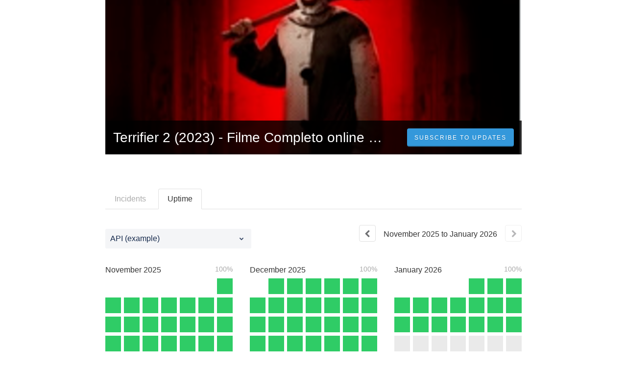

--- FILE ---
content_type: text/html; charset=utf-8
request_url: https://terrifier2-2023-filmecompletoonlinedubladoemportugues.statuspage.io/uptime
body_size: 10797
content:
<!DOCTYPE html>
<html lang="en">
  <head>
    <meta http-equiv="X-UA-Compatible" content="IE=edge">
    <!-- force IE browsers in compatibility mode to use their most aggressive rendering engine -->

    <meta charset="utf-8">
    <title>Terrifier 2 (2023) - Filme Completo online dublado em Português Status - Uptime History</title>
    <meta name="description" content="Terrifier 2 (2023) - Filme Completo online dublado em Português&#39;s Uptime History">

    <!-- Mobile viewport optimization -->
    <meta name="HandheldFriendly" content="True">
    <meta name="MobileOptimized" content="320">
    <meta name="viewport" content="width=device-width, initial-scale=1.0, minimum-scale=1.0, maximum-scale=1.0">

    <!-- Time this page was rendered - http://purl.org/dc/terms/issued -->
    <meta name="issued" content="1768622608">

    <!-- Mobile IE allows us to activate ClearType technology for smoothing fonts for easy reading -->
    <meta http-equiv="cleartype" content="on">

      <!-- Atlassian Sans & Mono Fonts -->
<link
  rel="preconnect"
  href="https://ds-cdn.prod-east.frontend.public.atl-paas.net" />
<link
  rel="preload"
  href="https://ds-cdn.prod-east.frontend.public.atl-paas.net/assets/fonts/atlassian-sans/v3/AtlassianSans-latin.woff2"
  as="font" type="font/woff2" crossorigin />
<link
  rel="preload"
  href="https://ds-cdn.prod-east.frontend.public.atl-paas.net/assets/font-rules/v5/atlassian-fonts.css"
  as="style" crossorigin />

    <style>
  /* Dynamic Font Stack based on Feature Flag */
    /* Using Atlassian Sans & Mono */
    :root {
      --font-stack-a: "Atlassian Sans", "Helvetica Neue", Helvetica, Arial, Sans-Serif;
      --font-stack-b: "Atlassian Mono", "SFMono-Medium", "SF Mono", "Segoe UI Mono", "Roboto Mono", "Ubuntu Mono", Menlo, Consolas, Courier, monospace;
    }
</style>


      <link rel="apple-touch-icon" href="https://dka575ofm4ao0.cloudfront.net/assets/base/apple-touch-icon-57x57-precomposed-5c491f48c00b91d5cf8b0839521a13b98ba3cd2167c5e0e53040ccf401227556.png" sizes="57x57">
<link rel="apple-touch-icon" href="https://dka575ofm4ao0.cloudfront.net/assets/base/apple-touch-icon-72x72-precomposed-94327076268b47cc7da838952f5e89a5ed9dcdde2734db231491e328d23e9962.png" sizes="72x72">
<link rel="apple-touch-icon" href="https://dka575ofm4ao0.cloudfront.net/assets/base/apple-touch-icon-114x114-precomposed-1e9664e05d1a3dc5cd67ee3b3c17215526a04a3b0a2e018bd26c5fa73482392f.png" sizes="114x114">
<link rel="apple-touch-icon" href="https://dka575ofm4ao0.cloudfront.net/assets/base/apple-touch-icon-120x120-precomposed-5d71ac87ecfc852fef52505af1eade3674709a530e7ed2ddb3ff44ab62db52f7.png" sizes="120x120">
<link rel="apple-touch-icon" href="https://dka575ofm4ao0.cloudfront.net/assets/base/apple-touch-icon-144x144-precomposed-f140e6b87ce676b2388742ebce8292476ba938f73a49c4c15e86565a224bb93d.png" sizes="144x144">
<link rel="apple-touch-icon" href="https://dka575ofm4ao0.cloudfront.net/assets/base/apple-touch-icon-152x152-precomposed-38fe2c387837f45dfab255be5670c7b3aad29cf6dbc5b8e4cdce30f61259b9ce.png" sizes="152x152">
<link rel="apple-touch-icon" href="https://dka575ofm4ao0.cloudfront.net/assets/base/apple-touch-icon-167x167-precomposed-b776218c8fb96a430158776d0749c2f81143c94f40c4427e53e32e4c786c87c0.png" sizes="167x167">
<link rel="apple-touch-icon" href="https://dka575ofm4ao0.cloudfront.net/assets/base/apple-touch-icon-180x180-precomposed-8819023509ff72c1f8945709243c9bab8b40c9bac0eb7891ad75b36600c7c7f9.png" sizes="180x180">

    <link rel="shortcut icon" href='https://dka575ofm4ao0.cloudfront.net/assets/pages/status/team25_favicon-313b4d106cf304ed5ca8ecfd6042a5920973c2475adbefdd26bf6772479bd4d7.png'>

    <link rel="alternate" type="application/atom+xml" href="https://terrifier2-2023-filmecompletoonlinedubladoemportugues.statuspage.io/history.atom" title="Terrifier 2 (2023) - Filme Completo online dublado em Português Status History - Atom Feed">
    <link rel="alternate" type="application/rss+xml" href="https://terrifier2-2023-filmecompletoonlinedubladoemportugues.statuspage.io/history.rss" title="Terrifier 2 (2023) - Filme Completo online dublado em Português Status History - RSS Feed">


    <meta name="_globalsign-domain-verification" content="y_VzfckMy4iePo5oDJNivyYIjh8LffYa4jzUndm_bZ"/>


    <link rel="alternate" type="application/atom+xml" title="ATOM" href="https://terrifier2-2023-filmecompletoonlinedubladoemportugues.statuspage.io/history.atom" />

    <!-- Le styles -->
    <link rel="stylesheet" media="screen" href="https://dka575ofm4ao0.cloudfront.net/packs/0.3196e1790c0547398277.css" /><link rel="stylesheet" media="screen" href="https://dka575ofm4ao0.cloudfront.net/packs/191.3196e1790c0547398277.css" /><link rel="stylesheet" media="screen" href="https://dka575ofm4ao0.cloudfront.net/packs/155.3196e1790c0547398277.css" />
    <link rel="stylesheet" media="all" href="https://dka575ofm4ao0.cloudfront.net/assets/status/status_manifest-51905443bbfe61223eaea38cbf08b789e674d8721a1447b6649eecf417e904a7.css" />

    <script src="https://dka575ofm4ao0.cloudfront.net/assets/jquery-3.5.1.min-729e416557a365062a8a20f0562f18aa171da57298005d392312670c706c68de.js"></script>

    <script>
      window.pageColorData = {"blue":"#3498DB","border":"#E0E0E0","body_background":"#ffffff","font":"#333333","graph":"#3498db","green":"#2fcc66","light_font":"#AAAAAA","link":"#3498db","orange":"#e67e22","red":"#e74c3c","yellow":"#f1c40f","no_data":"#b3bac5"};
    </script>
    <style>
  /* BODY BACKGROUND */ /* BODY BACKGROUND */ /* BODY BACKGROUND */ /* BODY BACKGROUND */ /* BODY BACKGROUND */
  body,
  .layout-content.status.status-api .section .example-container .example-opener .color-secondary,
  .grouped-items-selector,
  .layout-content.status.status-full-history .history-nav a.current,
  div[id^="subscribe-modal"] .modal-footer,
  div[id^="subscribe-modal"],
  div[id^="updates-dropdown"] .updates-dropdown-section,
  #uptime-tooltip .tooltip-box {
    background-color:#ffffff;
  }

  #uptime-tooltip .pointer-container .pointer-smaller {
    border-bottom-color:#ffffff;
  }




  /* PRIMARY FONT COLOR */ /* PRIMARY FONT COLOR */ /* PRIMARY FONT COLOR */ /* PRIMARY FONT COLOR */
  body.status,
  .color-primary,
  .color-primary:hover,
  .layout-content.status-index .status-day .update-title.impact-none a,
  .layout-content.status-index .status-day .update-title.impact-none a:hover,
  .layout-content.status-index .timeframes-container .timeframe.active,
  .layout-content.status-full-history .month .incident-container .impact-none,
  .layout-content.status.status-index .incidents-list .incident-title.impact-none a,
  .incident-history .impact-none,
  .layout-content.status .grouped-items-selector.inline .grouped-item.active,
  .layout-content.status.status-full-history .history-nav a.current,
  .layout-content.status.status-full-history .history-nav a:not(.current):hover,
  div[id^="subscribe-modal"] .modal-header .close,
  .grouped-item-label,
  #uptime-tooltip .tooltip-box .tooltip-content .related-events .related-event a.related-event-link {
    color:#333333;
  }

  .layout-content.status.status-index .components-statuses .component-container .name {
    color:#333333;
    color:rgba(51,51,51,.8);
  }




  /* SECONDARY FONT COLOR */ /* SECONDARY FONT COLOR */ /* SECONDARY FONT COLOR */ /* SECONDARY FONT COLOR */
  small,
  .layout-content.status .table-row .date,
  .color-secondary,
  .layout-content.status .grouped-items-selector.inline .grouped-item,
  .layout-content.status.status-full-history .history-footer .pagination a.disabled,
  .layout-content.status.status-full-history .history-nav a,
  #uptime-tooltip .tooltip-box .tooltip-content .related-events #related-event-header {
    color:#AAAAAA;
  }




  /* BORDER COLOR */  /* BORDER COLOR */  /* BORDER COLOR */  /* BORDER COLOR */  /* BORDER COLOR */  /* BORDER COLOR */
  body.status .layout-content.status .border-color,
  hr,
  .tooltip-base,
  .markdown-display table,
  div[id^="subscribe-modal"],
  #uptime-tooltip .tooltip-box {
    border-color:#E0E0E0;
  }

  div[id^="subscribe-modal"] .modal-footer,
  .markdown-display table td {
    border-top-color:#E0E0E0;
  }

  .markdown-display table td + td, .markdown-display table th + th {
    border-left-color:#E0E0E0;
  }

  div[id^="subscribe-modal"] .modal-header,
  #uptime-tooltip .pointer-container .pointer-larger {
    border-bottom-color:#E0E0E0;
  }

  #uptime-tooltip .tooltip-box .outage-field {
    /*
      Generate the background-color for the outage-field from the css_body_background_color and css_border_color.

      For the default background (#ffffff) and default css_border_color (#e0e0e0), use the luminosity of the default background with a magic number to arrive at
      the original outage-field background color (#f4f5f7). I used the formula Target Color = Color * alpha + Background * (1 - alpha) to find the magic number of ~0.08.

      For darker css_body_background_color, luminosity values are lower so alpha trends toward becoming transparent (thus outage-field background becomes same as css_body_background_color).
    */
    background-color: rgba(224,224,224,0.31);

    /*
      outage-field border-color alpha is inverse to the luminosity of css_body_background_color.
      That is to say, with a default white background this border is transparent, but on a black background, it's opaque css_border_color.
    */
    border-color: rgba(224,224,224,0.0);
  }




  /* CSS REDS */ /* CSS REDS */ /* CSS REDS */ /* CSS REDS */ /* CSS REDS */ /* CSS REDS */ /* CSS REDS */
  .layout-content.status.status-index .status-day .update-title.impact-critical a,
  .layout-content.status.status-index .status-day .update-title.impact-critical a:hover,
  .layout-content.status.status-index .page-status.status-critical,
  .layout-content.status.status-index .unresolved-incident.impact-critical .incident-title,
  .flat-button.background-red {
    background-color:#e74c3c;
  }

  .layout-content.status-index .components-statuses .component-container.status-red:after,
  .layout-content.status-full-history .month .incident-container .impact-critical,
  .layout-content.status-incident .incident-name.impact-critical,
  .layout-content.status.status-index .incidents-list .incident-title.impact-critical a,
  .status-red .icon-indicator,
  .incident-history .impact-critical,
  .components-container .component-inner-container.status-red .component-status,
  .components-container .component-inner-container.status-red .icon-indicator {
    color:#e74c3c;
  }

  .layout-content.status.status-index .unresolved-incident.impact-critical .updates {
    border-color:#e74c3c;
  }




  /* CSS ORANGES */ /* CSS ORANGES */ /* CSS ORANGES */ /* CSS ORANGES */ /* CSS ORANGES */ /* CSS ORANGES */
  .layout-content.status.status-index .status-day .update-title.impact-major a,
  .layout-content.status.status-index .status-day .update-title.impact-major a:hover,
  .layout-content.status.status-index .page-status.status-major,
  .layout-content.status.status-index .unresolved-incident.impact-major .incident-title {
    background-color:#e67e22;
  }

  .layout-content.status-index .components-statuses .component-container.status-orange:after,
  .layout-content.status-full-history .month .incident-container .impact-major,
  .layout-content.status-incident .incident-name.impact-major,
  .layout-content.status.status-index .incidents-list .incident-title.impact-major a,
  .status-orange .icon-indicator,
  .incident-history .impact-major,
  .components-container .component-inner-container.status-orange .component-status,
  .components-container .component-inner-container.status-orange .icon-indicator {
    color:#e67e22;
  }

  .layout-content.status.status-index .unresolved-incident.impact-major .updates {
    border-color:#e67e22;
  }




  /* CSS YELLOWS */ /* CSS YELLOWS */ /* CSS YELLOWS */ /* CSS YELLOWS */ /* CSS YELLOWS */ /* CSS YELLOWS */
  .layout-content.status.status-index .status-day .update-title.impact-minor a,
  .layout-content.status.status-index .status-day .update-title.impact-minor a:hover,
  .layout-content.status.status-index .page-status.status-minor,
  .layout-content.status.status-index .unresolved-incident.impact-minor .incident-title,
  .layout-content.status.status-index .scheduled-incidents-container .tab {
    background-color:#f1c40f;
  }

  .layout-content.status-index .components-statuses .component-container.status-yellow:after,
  .layout-content.status-full-history .month .incident-container .impact-minor,
  .layout-content.status-incident .incident-name.impact-minor,
  .layout-content.status.status-index .incidents-list .incident-title.impact-minor a,
  .status-yellow .icon-indicator,
  .incident-history .impact-minor,
  .components-container .component-inner-container.status-yellow .component-status,
  .components-container .component-inner-container.status-yellow .icon-indicator,
  .layout-content.status.manage-subscriptions .confirmation-infobox .fa {
    color:#f1c40f;
  }

  .layout-content.status.status-index .unresolved-incident.impact-minor .updates,
  .layout-content.status.status-index .scheduled-incidents-container {
    border-color:#f1c40f;
  }




  /* CSS BLUES */ /* CSS BLUES */ /* CSS BLUES */ /* CSS BLUES */ /* CSS BLUES */ /* CSS BLUES */
  .layout-content.status.status-index .status-day .update-title.impact-maintenance a,
  .layout-content.status.status-index .status-day .update-title.impact-maintenance a:hover,
  .layout-content.status.status-index .page-status.status-maintenance,
  .layout-content.status.status-index .unresolved-incident.impact-maintenance .incident-title,
  .layout-content.status.status-index .scheduled-incidents-container .tab {
    background-color:#3498DB;
  }

  .layout-content.status-index .components-statuses .component-container.status-blue:after,
  .layout-content.status-full-history .month .incident-container .impact-maintenance,
  .layout-content.status-incident .incident-name.impact-maintenance,
  .layout-content.status.status-index .incidents-list .incident-title.impact-maintenance a,
  .status-blue .icon-indicator,
  .incident-history .impact-maintenance,
  .components-container .component-inner-container.status-blue .component-status,
  .components-container .component-inner-container.status-blue .icon-indicator {
    color:#3498DB;
  }

  .layout-content.status.status-index .unresolved-incident.impact-maintenance .updates,
  .layout-content.status.status-index .scheduled-incidents-container {
    border-color:#3498DB;
  }




  /* CSS GREENS */ /* CSS GREENS */ /* CSS GREENS */ /* CSS GREENS */ /* CSS GREENS */ /* CSS GREENS */ /* CSS GREENS */
  .layout-content.status.status-index .page-status.status-none {
    background-color:#2fcc66;
  }
  .layout-content.status-index .components-statuses .component-container.status-green:after,
  .status-green .icon-indicator,
  .components-container .component-inner-container.status-green .component-status,
  .components-container .component-inner-container.status-green .icon-indicator {
    color:#2fcc66;
  }




  /* CSS LINK COLOR */  /* CSS LINK COLOR */  /* CSS LINK COLOR */  /* CSS LINK COLOR */  /* CSS LINK COLOR */  /* CSS LINK COLOR */
  a,
  a:hover,
  .layout-content.status-index .page-footer span a:hover,
  .layout-content.status-index .timeframes-container .timeframe:not(.active):hover,
  .layout-content.status-incident .subheader a:hover {
    color:#3498db;
  }

  .flat-button,
  .masthead .updates-dropdown-container .show-updates-dropdown,
  .layout-content.status-full-history .show-filter.open  {
    background-color:#3498db;
  }




  /* CUSTOM COLOR OVERRIDES FOR UPTIME SHOWCASE */
  .components-section .components-uptime-link {
    color: #aaaaaa;
  }

  .layout-content.status .shared-partial.uptime-90-days-wrapper .legend .legend-item {
    color: #aaaaaa;
    opacity: 1;
  }
  .layout-content.status .shared-partial.uptime-90-days-wrapper .legend .legend-item.light {
    color: #aaaaaa;
    opacity: 1;
  }
  .layout-content.status .shared-partial.uptime-90-days-wrapper .legend .spacer {
    background: #aaaaaa;
    opacity: 1;
  }
</style>


    <!-- custom css -->

      <!-- polyfills -->
        <script crossorigin="anonymous" src="https://cdnjs.cloudflare.com/polyfill/v3/polyfill.js"></script>

    <!-- Le HTML5 shim -->
    <!--[if lt IE 9]>
      <script src="//html5shim.googlecode.com/svn/trunk/html5.js"></script>
    <![endif]-->

    <!-- injection for static -->


    
  </head>


  <body class="status uptime status-none">

    
<div class="layout-content status status-full-history premium">

    <div class="masthead-container premium">
    <div class="masthead">
      <div class="images-container" id="cover-image-container" data-js-hook="images-container"></div>
      <style>
          #cover-image-container {
            background-image:url("//dka575ofm4ao0.cloudfront.net/pages-hero_covers/normal/340058/jfghcbvb.PNG");
          }

          @media only screen and (-webkit-min-device-pixel-ratio: 2),
                 only screen and (min-resolution: 192dpi) {
            #cover-image-container {
              background-image:url("//dka575ofm4ao0.cloudfront.net/pages-hero_covers/retina/340058/jfghcbvb.PNG") !important;
            }
          }
      </style>

      <div class="text-container">
        <span class="page-name font-largest">
            Terrifier 2 (2023) - Filme Completo online dublado em Português
        </span>
          
  <div class="updates-dropdown-container" data-js-hook="updates-dropdown-container">
    <a href="#" data-js-hook="show-updates-dropdown" id="show-updates-dropdown" class="show-updates-dropdown" aria-label="Subscribe to updates" aria-expanded="false" aria-haspopup="dialog" role="button">
      <span class="subscribe-text-full">Subscribe to Updates</span><span class="subscribe-text-short">Subscribe</span>
    </a>

<!--    Accessibility guidelines for tabs: https://www.w3.org/TR/wai-aria-practices-1.1/examples/tabs/tabs-1/tabs.html -->
    <div class="updates-dropdown" data-js-hook="updates-dropdown" id="updates-dropdown" style="display:none" role="dialog" aria-modal="false" aria-label="Subscribe to updates">
      <div class="updates-dropdown-nav nav-items-4" role="tablist" aria-label="Subscribe to updates">
          <a href="#updates-dropdown-email" aria-controls="updates-dropdown-email" aria-label="Subscribe via email" role="tab" aria-selected="true" id="updates-dropdown-email-btn">
            <span class="icon-container email">
          </a>
          <a href="#updates-dropdown-slack" aria-controls="updates-dropdown-slack" aria-label="Subscribe via slack" role="tab" id="updates-dropdown-slack-btn">
            <span class="icon-container slack">
          </a>
          <a href="#updates-dropdown-atom" aria-controls="updates-dropdown-atom" aria-label="Subscribe via RSS" role="tab" id="updates-dropdown-atom-btn">
            <span class="icon-container rss">
          </a>
        <button data-js-hook="updates-dropdown-close" aria-label="Close subscribe form" id="updates-dropdown-close-btn">
          x
        </button>
      </div>
      <div class="updates-dropdown-sections-container">
          <div class="updates-dropdown-section email" id="updates-dropdown-email" style="display:none" role="tabpanel" aria-labelledby="updates-dropdown-email-btn">
            <div class="directions">
              Get email notifications whenever Terrifier 2 (2023) - Filme Completo online dublado em Português <strong>creates</strong>,  <strong>updates</strong> or <strong>resolves</strong> an incident.
            </div>
            <form id="subscribe-form-email" action="/subscriptions/new-email" accept-charset="UTF-8" data-remote="true" method="post">
              <input type="hidden" name="email_otp_verify_flow" id="email_otp_verify_flow" value="false" autocomplete="off" />
                <!-- make sure not to put cookie values in here since this gets cached -->
                <label for="email">Email address:</label>
                <input name="email" id="email" type="text" class="full-width" data-js-hook="email-notification-field" autocomplete="email">
                <input name="email_otp_auth_token" type='hidden' id="email-otp-token-field">
                <div class="opt-container-section" id="email-otp-container", style="display:none" >
                  <label for="email-otp">Enter OTP:</label>
                  <input name="otp" id="email-otp" type="text" value="" class="prepend full-width">
                  <p id="email-otp-timer">Resend OTP in: <span id="email-otp-countdown"></span> seconds </p>
                  <p id="resend-email-otp">
                    Didn't receive the OTP?
                    <a href="#" id="resend-email-otp-btn" >Resend OTP </a>
                  </p>
                </div>
                  <input type="hidden" name="captcha_error" id="captcha_error" value="false" autocomplete="off" />
                  <input type="submit" value="Subscribe via Email" class="flat-button full-width g-recaptcha" id="subscribe-btn-email" data-disabled-text="Subscribing..." data-sitekey=6LdTS8AUAAAAAOIbCKoCAP4LQku1olYGrywPTaZz data-callback="submitNewEmailSubscriber" data-error-callback="emailSubscriberCaptchaError" >
                  <div class="terms_and_privacy_information bottom small"> This site is protected by reCAPTCHA and the Google <a target="_blank" rel="noopener" class="accessible-link" href="https://policies.google.com/privacy">Privacy Policy</a> and <a target="_blank" rel="noopener" class="accessible-link" data-js-hook="captcha-terms-of-service-link" href="https://policies.google.com/terms">Terms of Service</a> apply.</div>
</form>          </div>


          <div class="updates-dropdown-section slack" id="updates-dropdown-slack" style="display:none" role="tabpanel" aria-labelledby="updates-dropdown-slack-btn">
            <div class="directions">
              Get incident updates and maintenance status messages in Slack.
            </div>
            <a value="Subscribe via Slack" class="flat-button full-width" id="subscribe-btn-slack" data-disabled-text="Subscribing..." data-revert-on-success="true" style="margin-top:.75rem" href="https://subscriptions.statuspage.io/slack_authentication/kickoff?page_code=l9lmwll294lt">Subscribe via Slack</a>
            <div class="terms_and_privacy_information bottom small">By subscribing you agree to the Atlassian <a target="_blank" rel="noopener" class="accessible-link" href="https://www.atlassian.com/legal/cloud-terms-of-service">Cloud Terms of Service</a> and acknowledge Atlassian's <a target="_blank" rel="noopener" class="accessible-link" href="https://www.atlassian.com/legal/privacy-policy">Privacy Policy</a>.</div>
          </div>





          <div class="updates-dropdown-section atom" id="updates-dropdown-atom" role="tabpanel" aria-labelledby="updates-dropdown-atom-btn">
            Get the <a href="https://terrifier2-2023-filmecompletoonlinedubladoemportugues.statuspage.io/history.atom" target="_blank">Atom Feed</a> or <a href="https://terrifier2-2023-filmecompletoonlinedubladoemportugues.statuspage.io/history.rss" target="_blank">RSS Feed</a>.
          </div>
      </div>
    </div>
  </div>

<script>
  $(function () {
    const phoneNumberInput = $('#phone-number');
    const errorDiv = $('#sms-atl-error')
    if(errorDiv.length){
      function checkSelectedCountry() {
        const selectedCountry = $('#phone-country').val();
        const isOtpEnabled = $('#phone-number-country-code').attr('data-otp-enabled') === 'true';
        const form = document.getElementById('subscribe-form-sms');
        form.action = '/subscriptions/new-sms';
        const isOtpFlow = document.getElementById('otp_verify_flow');
        document.getElementById('otp-container').style.display = "none";
        if(false && selectedCountry === 'sg') { // Replace 'SG' with the actual value representing Singapore in your select tag
          phoneNumberInput.prop('disabled', true);
          errorDiv.html(`Due to new Singapore government regulations, we're currently not supporting text subscriptions in Singapore.<a href="https://community.atlassian.com/t5/Statuspage-articles/Attention-SMS-notifications-will-be-disabled-on-August-1st-2023/ba-p/2424398" target="_blank"> Learn more.</a> <br> Select another method to subscribe.`);
        } else {
          phoneNumberInput.prop('readonly', false);
          errorDiv.html('');
          if(false){
            if(isOtpEnabled){
              document.getElementById('subscribe-btn-sms').value = "Send OTP";
            }
            else {
              isOtpFlow.value = false;
              document.getElementById('subscribe-btn-sms').value = "Subscribe via Text Message";
            }
          }
        }
      }

      $('#phone-country').on('change', checkSelectedCountry);
      checkSelectedCountry();
    }
  });

  document.addEventListener('DOMContentLoaded', function() {
    const dropdown = document.querySelector('#phone-number-country-code .phone-country');
    if (dropdown){
      const wrapperDiv = document.getElementById('phone-number-country-code');
      const selectedOption = dropdown.options[dropdown.selectedIndex];
      const otpEnabled = selectedOption.getAttribute('data-otp-enabled');

      wrapperDiv.setAttribute('data-otp-enabled', otpEnabled);

      dropdown.addEventListener('change', function() {
        const selectedOption = dropdown.options[dropdown.selectedIndex];
        const otpEnabled = selectedOption.getAttribute('data-otp-enabled');

        wrapperDiv.setAttribute('data-otp-enabled', otpEnabled);
      });
    }
  });

  var countdownTimer;
  var resendBtn = document.getElementById('resend');
  var timer = document.getElementById('timer');
  var form = document.getElementById('subscribe-form-sms');
  var RESEND_TIMER = 30;
  $(function() {
    $('#subscribe-form-sms').on('ajax:success', function(e, data, status, xhr){
      const form = this;
      const action = form.getAttribute('action');
      if (data.type === 'success' && data.otp_flow === true) {
        document.getElementById('subscriber_code').value = data.subscriber_code
        document.getElementById('otp-container').style.display = "block";
        $('#phone-number').prop('readonly', true);
        var display = document.getElementById('countdown');
        disableResend();
        startTimer(RESEND_TIMER, display)
        document.getElementById('subscribe-btn-sms').value = "Verify OTP and Subscribe";
        document.getElementById('otp_verify_flow').value = true;
        form.action = '/subscriptions/verify-otp';
      } else if (data.type === 'success' && action.includes('verify')){
        document.getElementById('otp-container').style.display = "none";
        $('#phone-number').val('').prop('readonly', false);
        $('#otp').val('');
        document.getElementById('subscribe-btn-sms').value = "Send OTP";
        document.getElementById('otp_verify_flow').value = false;
        form.action = '/subscriptions/new-sms';
        SP.currentPage.updatesDropdown.hide();
      }
    });
    $("#btn-subcriber-change-number").on('click', () => {
      document.getElementById('otp-container').style.display = "none";
      $('#phone-number').prop('readonly', false);
      document.getElementById('subscribe-btn-sms').value = "Send OTP";
      form.action = '/subscriptions/new-sms';
      return false
    })
    $('#resend-otp-btn').on('click', function(e) {
      e.preventDefault();
      let phoneNumber = $('#phone-number').val();
      let countryCode = $('.phone-country').val();
      $.ajax({
        type: 'POST',
        url: "/subscriptions/new-sms",
        data: {
          phone_number: phoneNumber,
          phone_country: countryCode,
          type: 'resend'
        },
      }).done(function(data) {
        var messageOptions = (data.type !== undefined && data.type !== null) ? { cssClass: data.type } : {};
        HRB.utils.notify(data.text, messageOptions);
        var display = document.getElementById('countdown');
        disableResend();
        timer.style.display = "none"
        if (data.type === 'success') {
          startTimer(RESEND_TIMER, display);
        }
      })
    });
  })

  function startTimer(duration, display){
    var timer = duration, seconds;
    clearInterval(countdownTimer);
    countdownTimer = setInterval(function () {
      seconds = parseInt(timer % 60, 10);
      display.textContent = seconds;
      if(--timer < 0){
        enableResend();
        clearInterval(countdownTimer);
      }
    }, 1000);
    disableResend();
  }
  function enableResend(){
    resendBtn.style.display = "block";
    timer.style.display = "none"
  }
  function disableResend(){
    resendBtn.style.display = "none";
    timer.style.display = "block"
  }

  $(function() {
    $('#subscribe-form-email').on('submit', function() {
      var tokenField = document.getElementById('email-otp-token-field');
      let page_code = "l9lmwll294lt"
      let key = keyForEmailOtpToken($('#email').val(), page_code);
      tokenField.value = localStorage.getItem(key);
    });
  });

  var emailOtpCountdownTimer;
  var emailOtpResendBtn = document.getElementById('resend-email-otp');
  var emailOtpTimer = document.getElementById('email-otp-timer');
  var emailOtpForm = document.getElementById('subscribe-form-email');
  var EMAIL_OTP_RESEND_TIMER = 600;
  $(function() {
    $('#subscribe-form-email').on('ajax:success', function(e, data, status, xhr){
      const form = this;
      const action = form.getAttribute('action');
      if (data.type === 'success' && data.email_otp_verify_flow === true) {
        document.getElementById('email-otp-container').style.display = "block";
        var display = document.getElementById('email-otp-countdown');
        display.textContent = EMAIL_OTP_RESEND_TIMER;
        disableEmailOtpResend();
        startEmailOtpTimer(EMAIL_OTP_RESEND_TIMER, display)
        document.getElementById('subscribe-btn-email').value = "Verify OTP and Subscribe";
        document.getElementById('email_otp_verify_flow').value = true;
        form.action = '/subscriptions/verify-email-otp';
      } else if (data.type === 'success' && action.includes('verify')){
        let email =  $('#email')
        let page_code = "l9lmwll294lt"
        let key = keyForEmailOtpToken(email.val(), page_code);
        localStorage.setItem(key, data.email_otp_auth_token);

        document.getElementById('email-otp-container').style.display = "none";
        email.val('').prop('readonly', false);
        $('#email-otp').val('');
        document.getElementById('subscribe-btn-email').value = "Send OTP";
        document.getElementById('email_otp_verify_flow').value = false;
        form.action = '/subscriptions/new-email';
        SP.currentPage.updatesDropdown.hide();
      }
    });
    $('#resend-email-otp-btn').on('click', function(e) {
      e.preventDefault();
      let email = $('#email').val();
      $.ajax({
        type: 'POST',
        url: "/subscriptions/new-email",
        data: {
          email: email
        },
      }).done(function(data) {
        var messageOptions = (data.type !== undefined && data.type !== null) ? { cssClass: data.type } : {};
        HRB.utils.notify(data.text, messageOptions);
        if (data.type === 'success') {
          var display = document.getElementById('email-otp-countdown');
          display.textContent = EMAIL_OTP_RESEND_TIMER;
          disableEmailOtpResend();
          emailOtpTimer.style.display = "none"
          startEmailOtpTimer(EMAIL_OTP_RESEND_TIMER, display);
        }
      })
    });
  })

  function startEmailOtpTimer(duration, display){
    var timer = duration, seconds;
    clearInterval(emailOtpCountdownTimer);
    emailOtpCountdownTimer = setInterval(function () {
      seconds = parseInt(timer, 10);
      display.textContent = seconds;
      if(--timer < 0){
        enableEmailOtpResend();
        clearInterval(emailOtpCountdownTimer);
      }
    }, 1000);
    disableEmailOtpResend();
  }

  function enableEmailOtpResend(){
    emailOtpResendBtn.style.display = "block";
    emailOtpTimer.style.display = "none"
  }
  function disableEmailOtpResend(){
    emailOtpResendBtn.style.display = "none";
    emailOtpTimer.style.display = "block"
  }
  function keyForEmailOtpToken(email, pageCode) {
    return email + '|' + pageCode+ '|SUBSCRIBE_VIA_EMAIL';
  }
</script>

      </div>
    </div>

</div>
 <!-- this is outside of the .container so that the cover photo can go full width on mobile -->


  <div class="container history-container">
    <div class="history-nav border-color">
  <ul>
    <li>
      <a class="button border-color"  href="https://terrifier2-2023-filmecompletoonlinedubladoemportugues.statuspage.io/history" aria-label="Incidents" >Incidents</a>
    </li>
    <li>
      <a class="button current border-color" href="https://terrifier2-2023-filmecompletoonlinedubladoemportugues.statuspage.io/uptime" aria-label="Uptime" aria-current=page>Uptime</a>
    </li>
  </ul>
</div>


    <div data-react-class="UptimeCalendar" data-react-props="{&quot;component&quot;:{&quot;status&quot;:&quot;operational&quot;,&quot;name&quot;:&quot;API (example)&quot;,&quot;created_at&quot;:&quot;2023-01-04T17:24:27.350Z&quot;,&quot;updated_at&quot;:&quot;2023-01-04T17:24:27.350Z&quot;,&quot;position&quot;:1,&quot;description&quot;:null,&quot;showcase&quot;:true,&quot;start_date&quot;:&quot;2023-01-04T00:00:00.000Z&quot;,&quot;id&quot;:&quot;j5h0htz1pl8f&quot;,&quot;page_id&quot;:&quot;l9lmwll294lt&quot;,&quot;group_id&quot;:null},&quot;component_select_list&quot;:[{&quot;name&quot;:&quot;API (example)&quot;,&quot;value&quot;:&quot;j5h0htz1pl8f&quot;},{&quot;name&quot;:&quot;Management Portal (example)&quot;,&quot;value&quot;:&quot;f1585zzm56b6&quot;},{&quot;name&quot;:&quot;Terrifier 2 (2023) - Filme Completo online dublado em Português&quot;,&quot;value&quot;:&quot;xwg36vw4j87b&quot;}],&quot;is_group&quot;:false,&quot;months&quot;:[{&quot;name&quot;:&quot;November&quot;,&quot;year&quot;:2025,&quot;start_offset&quot;:6,&quot;uptime_percentage&quot;:1.0,&quot;days&quot;:[{&quot;color&quot;:&quot;#2fcc66&quot;,&quot;date&quot;:&quot;2025-11-01T00:00:00.000Z&quot;,&quot;events&quot;:[{&quot;name&quot;:&quot;Terrifier 2 (2023) - Filme Completo online dublado em Português&quot;,&quot;code&quot;:&quot;7wmm6ch4hl2d&quot;}],&quot;p&quot;:0,&quot;m&quot;:0},{&quot;color&quot;:&quot;#2fcc66&quot;,&quot;date&quot;:&quot;2025-11-02T00:00:00.000Z&quot;,&quot;events&quot;:[{&quot;name&quot;:&quot;Terrifier 2 (2023) - Filme Completo online dublado em Português&quot;,&quot;code&quot;:&quot;7wmm6ch4hl2d&quot;}],&quot;p&quot;:0,&quot;m&quot;:0},{&quot;color&quot;:&quot;#2fcc66&quot;,&quot;date&quot;:&quot;2025-11-03T00:00:00.000Z&quot;,&quot;events&quot;:[{&quot;name&quot;:&quot;Terrifier 2 (2023) - Filme Completo online dublado em Português&quot;,&quot;code&quot;:&quot;7wmm6ch4hl2d&quot;}],&quot;p&quot;:0,&quot;m&quot;:0},{&quot;color&quot;:&quot;#2fcc66&quot;,&quot;date&quot;:&quot;2025-11-04T00:00:00.000Z&quot;,&quot;events&quot;:[{&quot;name&quot;:&quot;Terrifier 2 (2023) - Filme Completo online dublado em Português&quot;,&quot;code&quot;:&quot;7wmm6ch4hl2d&quot;}],&quot;p&quot;:0,&quot;m&quot;:0},{&quot;color&quot;:&quot;#2fcc66&quot;,&quot;date&quot;:&quot;2025-11-05T00:00:00.000Z&quot;,&quot;events&quot;:[{&quot;name&quot;:&quot;Terrifier 2 (2023) - Filme Completo online dublado em Português&quot;,&quot;code&quot;:&quot;7wmm6ch4hl2d&quot;}],&quot;p&quot;:0,&quot;m&quot;:0},{&quot;color&quot;:&quot;#2fcc66&quot;,&quot;date&quot;:&quot;2025-11-06T00:00:00.000Z&quot;,&quot;events&quot;:[{&quot;name&quot;:&quot;Terrifier 2 (2023) - Filme Completo online dublado em Português&quot;,&quot;code&quot;:&quot;7wmm6ch4hl2d&quot;}],&quot;p&quot;:0,&quot;m&quot;:0},{&quot;color&quot;:&quot;#2fcc66&quot;,&quot;date&quot;:&quot;2025-11-07T00:00:00.000Z&quot;,&quot;events&quot;:[{&quot;name&quot;:&quot;Terrifier 2 (2023) - Filme Completo online dublado em Português&quot;,&quot;code&quot;:&quot;7wmm6ch4hl2d&quot;}],&quot;p&quot;:0,&quot;m&quot;:0},{&quot;color&quot;:&quot;#2fcc66&quot;,&quot;date&quot;:&quot;2025-11-08T00:00:00.000Z&quot;,&quot;events&quot;:[{&quot;name&quot;:&quot;Terrifier 2 (2023) - Filme Completo online dublado em Português&quot;,&quot;code&quot;:&quot;7wmm6ch4hl2d&quot;}],&quot;p&quot;:0,&quot;m&quot;:0},{&quot;color&quot;:&quot;#2fcc66&quot;,&quot;date&quot;:&quot;2025-11-09T00:00:00.000Z&quot;,&quot;events&quot;:[{&quot;name&quot;:&quot;Terrifier 2 (2023) - Filme Completo online dublado em Português&quot;,&quot;code&quot;:&quot;7wmm6ch4hl2d&quot;}],&quot;p&quot;:0,&quot;m&quot;:0},{&quot;color&quot;:&quot;#2fcc66&quot;,&quot;date&quot;:&quot;2025-11-10T00:00:00.000Z&quot;,&quot;events&quot;:[{&quot;name&quot;:&quot;Terrifier 2 (2023) - Filme Completo online dublado em Português&quot;,&quot;code&quot;:&quot;7wmm6ch4hl2d&quot;}],&quot;p&quot;:0,&quot;m&quot;:0},{&quot;color&quot;:&quot;#2fcc66&quot;,&quot;date&quot;:&quot;2025-11-11T00:00:00.000Z&quot;,&quot;events&quot;:[{&quot;name&quot;:&quot;Terrifier 2 (2023) - Filme Completo online dublado em Português&quot;,&quot;code&quot;:&quot;7wmm6ch4hl2d&quot;}],&quot;p&quot;:0,&quot;m&quot;:0},{&quot;color&quot;:&quot;#2fcc66&quot;,&quot;date&quot;:&quot;2025-11-12T00:00:00.000Z&quot;,&quot;events&quot;:[{&quot;name&quot;:&quot;Terrifier 2 (2023) - Filme Completo online dublado em Português&quot;,&quot;code&quot;:&quot;7wmm6ch4hl2d&quot;}],&quot;p&quot;:0,&quot;m&quot;:0},{&quot;color&quot;:&quot;#2fcc66&quot;,&quot;date&quot;:&quot;2025-11-13T00:00:00.000Z&quot;,&quot;events&quot;:[{&quot;name&quot;:&quot;Terrifier 2 (2023) - Filme Completo online dublado em Português&quot;,&quot;code&quot;:&quot;7wmm6ch4hl2d&quot;}],&quot;p&quot;:0,&quot;m&quot;:0},{&quot;color&quot;:&quot;#2fcc66&quot;,&quot;date&quot;:&quot;2025-11-14T00:00:00.000Z&quot;,&quot;events&quot;:[{&quot;name&quot;:&quot;Terrifier 2 (2023) - Filme Completo online dublado em Português&quot;,&quot;code&quot;:&quot;7wmm6ch4hl2d&quot;}],&quot;p&quot;:0,&quot;m&quot;:0},{&quot;color&quot;:&quot;#2fcc66&quot;,&quot;date&quot;:&quot;2025-11-15T00:00:00.000Z&quot;,&quot;events&quot;:[{&quot;name&quot;:&quot;Terrifier 2 (2023) - Filme Completo online dublado em Português&quot;,&quot;code&quot;:&quot;7wmm6ch4hl2d&quot;}],&quot;p&quot;:0,&quot;m&quot;:0},{&quot;color&quot;:&quot;#2fcc66&quot;,&quot;date&quot;:&quot;2025-11-16T00:00:00.000Z&quot;,&quot;events&quot;:[{&quot;name&quot;:&quot;Terrifier 2 (2023) - Filme Completo online dublado em Português&quot;,&quot;code&quot;:&quot;7wmm6ch4hl2d&quot;}],&quot;p&quot;:0,&quot;m&quot;:0},{&quot;color&quot;:&quot;#2fcc66&quot;,&quot;date&quot;:&quot;2025-11-17T00:00:00.000Z&quot;,&quot;events&quot;:[{&quot;name&quot;:&quot;Terrifier 2 (2023) - Filme Completo online dublado em Português&quot;,&quot;code&quot;:&quot;7wmm6ch4hl2d&quot;}],&quot;p&quot;:0,&quot;m&quot;:0},{&quot;color&quot;:&quot;#2fcc66&quot;,&quot;date&quot;:&quot;2025-11-18T00:00:00.000Z&quot;,&quot;events&quot;:[{&quot;name&quot;:&quot;Terrifier 2 (2023) - Filme Completo online dublado em Português&quot;,&quot;code&quot;:&quot;7wmm6ch4hl2d&quot;}],&quot;p&quot;:0,&quot;m&quot;:0},{&quot;color&quot;:&quot;#2fcc66&quot;,&quot;date&quot;:&quot;2025-11-19T00:00:00.000Z&quot;,&quot;events&quot;:[{&quot;name&quot;:&quot;Terrifier 2 (2023) - Filme Completo online dublado em Português&quot;,&quot;code&quot;:&quot;7wmm6ch4hl2d&quot;}],&quot;p&quot;:0,&quot;m&quot;:0},{&quot;color&quot;:&quot;#2fcc66&quot;,&quot;date&quot;:&quot;2025-11-20T00:00:00.000Z&quot;,&quot;events&quot;:[{&quot;name&quot;:&quot;Terrifier 2 (2023) - Filme Completo online dublado em Português&quot;,&quot;code&quot;:&quot;7wmm6ch4hl2d&quot;}],&quot;p&quot;:0,&quot;m&quot;:0},{&quot;color&quot;:&quot;#2fcc66&quot;,&quot;date&quot;:&quot;2025-11-21T00:00:00.000Z&quot;,&quot;events&quot;:[{&quot;name&quot;:&quot;Terrifier 2 (2023) - Filme Completo online dublado em Português&quot;,&quot;code&quot;:&quot;7wmm6ch4hl2d&quot;}],&quot;p&quot;:0,&quot;m&quot;:0},{&quot;color&quot;:&quot;#2fcc66&quot;,&quot;date&quot;:&quot;2025-11-22T00:00:00.000Z&quot;,&quot;events&quot;:[{&quot;name&quot;:&quot;Terrifier 2 (2023) - Filme Completo online dublado em Português&quot;,&quot;code&quot;:&quot;7wmm6ch4hl2d&quot;}],&quot;p&quot;:0,&quot;m&quot;:0},{&quot;color&quot;:&quot;#2fcc66&quot;,&quot;date&quot;:&quot;2025-11-23T00:00:00.000Z&quot;,&quot;events&quot;:[{&quot;name&quot;:&quot;Terrifier 2 (2023) - Filme Completo online dublado em Português&quot;,&quot;code&quot;:&quot;7wmm6ch4hl2d&quot;}],&quot;p&quot;:0,&quot;m&quot;:0},{&quot;color&quot;:&quot;#2fcc66&quot;,&quot;date&quot;:&quot;2025-11-24T00:00:00.000Z&quot;,&quot;events&quot;:[{&quot;name&quot;:&quot;Terrifier 2 (2023) - Filme Completo online dublado em Português&quot;,&quot;code&quot;:&quot;7wmm6ch4hl2d&quot;}],&quot;p&quot;:0,&quot;m&quot;:0},{&quot;color&quot;:&quot;#2fcc66&quot;,&quot;date&quot;:&quot;2025-11-25T00:00:00.000Z&quot;,&quot;events&quot;:[{&quot;name&quot;:&quot;Terrifier 2 (2023) - Filme Completo online dublado em Português&quot;,&quot;code&quot;:&quot;7wmm6ch4hl2d&quot;}],&quot;p&quot;:0,&quot;m&quot;:0},{&quot;color&quot;:&quot;#2fcc66&quot;,&quot;date&quot;:&quot;2025-11-26T00:00:00.000Z&quot;,&quot;events&quot;:[{&quot;name&quot;:&quot;Terrifier 2 (2023) - Filme Completo online dublado em Português&quot;,&quot;code&quot;:&quot;7wmm6ch4hl2d&quot;}],&quot;p&quot;:0,&quot;m&quot;:0},{&quot;color&quot;:&quot;#2fcc66&quot;,&quot;date&quot;:&quot;2025-11-27T00:00:00.000Z&quot;,&quot;events&quot;:[{&quot;name&quot;:&quot;Terrifier 2 (2023) - Filme Completo online dublado em Português&quot;,&quot;code&quot;:&quot;7wmm6ch4hl2d&quot;}],&quot;p&quot;:0,&quot;m&quot;:0},{&quot;color&quot;:&quot;#2fcc66&quot;,&quot;date&quot;:&quot;2025-11-28T00:00:00.000Z&quot;,&quot;events&quot;:[{&quot;name&quot;:&quot;Terrifier 2 (2023) - Filme Completo online dublado em Português&quot;,&quot;code&quot;:&quot;7wmm6ch4hl2d&quot;}],&quot;p&quot;:0,&quot;m&quot;:0},{&quot;color&quot;:&quot;#2fcc66&quot;,&quot;date&quot;:&quot;2025-11-29T00:00:00.000Z&quot;,&quot;events&quot;:[{&quot;name&quot;:&quot;Terrifier 2 (2023) - Filme Completo online dublado em Português&quot;,&quot;code&quot;:&quot;7wmm6ch4hl2d&quot;}],&quot;p&quot;:0,&quot;m&quot;:0},{&quot;color&quot;:&quot;#2fcc66&quot;,&quot;date&quot;:&quot;2025-11-30T00:00:00.000Z&quot;,&quot;events&quot;:[{&quot;name&quot;:&quot;Terrifier 2 (2023) - Filme Completo online dublado em Português&quot;,&quot;code&quot;:&quot;7wmm6ch4hl2d&quot;}],&quot;p&quot;:0,&quot;m&quot;:0}]},{&quot;name&quot;:&quot;December&quot;,&quot;year&quot;:2025,&quot;start_offset&quot;:1,&quot;uptime_percentage&quot;:1.0,&quot;days&quot;:[{&quot;color&quot;:&quot;#2fcc66&quot;,&quot;date&quot;:&quot;2025-12-01T00:00:00.000Z&quot;,&quot;events&quot;:[{&quot;name&quot;:&quot;Terrifier 2 (2023) - Filme Completo online dublado em Português&quot;,&quot;code&quot;:&quot;7wmm6ch4hl2d&quot;}],&quot;p&quot;:0,&quot;m&quot;:0},{&quot;color&quot;:&quot;#2fcc66&quot;,&quot;date&quot;:&quot;2025-12-02T00:00:00.000Z&quot;,&quot;events&quot;:[{&quot;name&quot;:&quot;Terrifier 2 (2023) - Filme Completo online dublado em Português&quot;,&quot;code&quot;:&quot;7wmm6ch4hl2d&quot;}],&quot;p&quot;:0,&quot;m&quot;:0},{&quot;color&quot;:&quot;#2fcc66&quot;,&quot;date&quot;:&quot;2025-12-03T00:00:00.000Z&quot;,&quot;events&quot;:[{&quot;name&quot;:&quot;Terrifier 2 (2023) - Filme Completo online dublado em Português&quot;,&quot;code&quot;:&quot;7wmm6ch4hl2d&quot;}],&quot;p&quot;:0,&quot;m&quot;:0},{&quot;color&quot;:&quot;#2fcc66&quot;,&quot;date&quot;:&quot;2025-12-04T00:00:00.000Z&quot;,&quot;events&quot;:[{&quot;name&quot;:&quot;Terrifier 2 (2023) - Filme Completo online dublado em Português&quot;,&quot;code&quot;:&quot;7wmm6ch4hl2d&quot;}],&quot;p&quot;:0,&quot;m&quot;:0},{&quot;color&quot;:&quot;#2fcc66&quot;,&quot;date&quot;:&quot;2025-12-05T00:00:00.000Z&quot;,&quot;events&quot;:[{&quot;name&quot;:&quot;Terrifier 2 (2023) - Filme Completo online dublado em Português&quot;,&quot;code&quot;:&quot;7wmm6ch4hl2d&quot;}],&quot;p&quot;:0,&quot;m&quot;:0},{&quot;color&quot;:&quot;#2fcc66&quot;,&quot;date&quot;:&quot;2025-12-06T00:00:00.000Z&quot;,&quot;events&quot;:[{&quot;name&quot;:&quot;Terrifier 2 (2023) - Filme Completo online dublado em Português&quot;,&quot;code&quot;:&quot;7wmm6ch4hl2d&quot;}],&quot;p&quot;:0,&quot;m&quot;:0},{&quot;color&quot;:&quot;#2fcc66&quot;,&quot;date&quot;:&quot;2025-12-07T00:00:00.000Z&quot;,&quot;events&quot;:[{&quot;name&quot;:&quot;Terrifier 2 (2023) - Filme Completo online dublado em Português&quot;,&quot;code&quot;:&quot;7wmm6ch4hl2d&quot;}],&quot;p&quot;:0,&quot;m&quot;:0},{&quot;color&quot;:&quot;#2fcc66&quot;,&quot;date&quot;:&quot;2025-12-08T00:00:00.000Z&quot;,&quot;events&quot;:[{&quot;name&quot;:&quot;Terrifier 2 (2023) - Filme Completo online dublado em Português&quot;,&quot;code&quot;:&quot;7wmm6ch4hl2d&quot;}],&quot;p&quot;:0,&quot;m&quot;:0},{&quot;color&quot;:&quot;#2fcc66&quot;,&quot;date&quot;:&quot;2025-12-09T00:00:00.000Z&quot;,&quot;events&quot;:[{&quot;name&quot;:&quot;Terrifier 2 (2023) - Filme Completo online dublado em Português&quot;,&quot;code&quot;:&quot;7wmm6ch4hl2d&quot;}],&quot;p&quot;:0,&quot;m&quot;:0},{&quot;color&quot;:&quot;#2fcc66&quot;,&quot;date&quot;:&quot;2025-12-10T00:00:00.000Z&quot;,&quot;events&quot;:[{&quot;name&quot;:&quot;Terrifier 2 (2023) - Filme Completo online dublado em Português&quot;,&quot;code&quot;:&quot;7wmm6ch4hl2d&quot;}],&quot;p&quot;:0,&quot;m&quot;:0},{&quot;color&quot;:&quot;#2fcc66&quot;,&quot;date&quot;:&quot;2025-12-11T00:00:00.000Z&quot;,&quot;events&quot;:[{&quot;name&quot;:&quot;Terrifier 2 (2023) - Filme Completo online dublado em Português&quot;,&quot;code&quot;:&quot;7wmm6ch4hl2d&quot;}],&quot;p&quot;:0,&quot;m&quot;:0},{&quot;color&quot;:&quot;#2fcc66&quot;,&quot;date&quot;:&quot;2025-12-12T00:00:00.000Z&quot;,&quot;events&quot;:[{&quot;name&quot;:&quot;Terrifier 2 (2023) - Filme Completo online dublado em Português&quot;,&quot;code&quot;:&quot;7wmm6ch4hl2d&quot;}],&quot;p&quot;:0,&quot;m&quot;:0},{&quot;color&quot;:&quot;#2fcc66&quot;,&quot;date&quot;:&quot;2025-12-13T00:00:00.000Z&quot;,&quot;events&quot;:[{&quot;name&quot;:&quot;Terrifier 2 (2023) - Filme Completo online dublado em Português&quot;,&quot;code&quot;:&quot;7wmm6ch4hl2d&quot;}],&quot;p&quot;:0,&quot;m&quot;:0},{&quot;color&quot;:&quot;#2fcc66&quot;,&quot;date&quot;:&quot;2025-12-14T00:00:00.000Z&quot;,&quot;events&quot;:[{&quot;name&quot;:&quot;Terrifier 2 (2023) - Filme Completo online dublado em Português&quot;,&quot;code&quot;:&quot;7wmm6ch4hl2d&quot;}],&quot;p&quot;:0,&quot;m&quot;:0},{&quot;color&quot;:&quot;#2fcc66&quot;,&quot;date&quot;:&quot;2025-12-15T00:00:00.000Z&quot;,&quot;events&quot;:[{&quot;name&quot;:&quot;Terrifier 2 (2023) - Filme Completo online dublado em Português&quot;,&quot;code&quot;:&quot;7wmm6ch4hl2d&quot;}],&quot;p&quot;:0,&quot;m&quot;:0},{&quot;color&quot;:&quot;#2fcc66&quot;,&quot;date&quot;:&quot;2025-12-16T00:00:00.000Z&quot;,&quot;events&quot;:[{&quot;name&quot;:&quot;Terrifier 2 (2023) - Filme Completo online dublado em Português&quot;,&quot;code&quot;:&quot;7wmm6ch4hl2d&quot;}],&quot;p&quot;:0,&quot;m&quot;:0},{&quot;color&quot;:&quot;#2fcc66&quot;,&quot;date&quot;:&quot;2025-12-17T00:00:00.000Z&quot;,&quot;events&quot;:[{&quot;name&quot;:&quot;Terrifier 2 (2023) - Filme Completo online dublado em Português&quot;,&quot;code&quot;:&quot;7wmm6ch4hl2d&quot;}],&quot;p&quot;:0,&quot;m&quot;:0},{&quot;color&quot;:&quot;#2fcc66&quot;,&quot;date&quot;:&quot;2025-12-18T00:00:00.000Z&quot;,&quot;events&quot;:[{&quot;name&quot;:&quot;Terrifier 2 (2023) - Filme Completo online dublado em Português&quot;,&quot;code&quot;:&quot;7wmm6ch4hl2d&quot;}],&quot;p&quot;:0,&quot;m&quot;:0},{&quot;color&quot;:&quot;#2fcc66&quot;,&quot;date&quot;:&quot;2025-12-19T00:00:00.000Z&quot;,&quot;events&quot;:[{&quot;name&quot;:&quot;Terrifier 2 (2023) - Filme Completo online dublado em Português&quot;,&quot;code&quot;:&quot;7wmm6ch4hl2d&quot;}],&quot;p&quot;:0,&quot;m&quot;:0},{&quot;color&quot;:&quot;#2fcc66&quot;,&quot;date&quot;:&quot;2025-12-20T00:00:00.000Z&quot;,&quot;events&quot;:[{&quot;name&quot;:&quot;Terrifier 2 (2023) - Filme Completo online dublado em Português&quot;,&quot;code&quot;:&quot;7wmm6ch4hl2d&quot;}],&quot;p&quot;:0,&quot;m&quot;:0},{&quot;color&quot;:&quot;#2fcc66&quot;,&quot;date&quot;:&quot;2025-12-21T00:00:00.000Z&quot;,&quot;events&quot;:[{&quot;name&quot;:&quot;Terrifier 2 (2023) - Filme Completo online dublado em Português&quot;,&quot;code&quot;:&quot;7wmm6ch4hl2d&quot;}],&quot;p&quot;:0,&quot;m&quot;:0},{&quot;color&quot;:&quot;#2fcc66&quot;,&quot;date&quot;:&quot;2025-12-22T00:00:00.000Z&quot;,&quot;events&quot;:[{&quot;name&quot;:&quot;Terrifier 2 (2023) - Filme Completo online dublado em Português&quot;,&quot;code&quot;:&quot;7wmm6ch4hl2d&quot;}],&quot;p&quot;:0,&quot;m&quot;:0},{&quot;color&quot;:&quot;#2fcc66&quot;,&quot;date&quot;:&quot;2025-12-23T00:00:00.000Z&quot;,&quot;events&quot;:[{&quot;name&quot;:&quot;Terrifier 2 (2023) - Filme Completo online dublado em Português&quot;,&quot;code&quot;:&quot;7wmm6ch4hl2d&quot;}],&quot;p&quot;:0,&quot;m&quot;:0},{&quot;color&quot;:&quot;#2fcc66&quot;,&quot;date&quot;:&quot;2025-12-24T00:00:00.000Z&quot;,&quot;events&quot;:[{&quot;name&quot;:&quot;Terrifier 2 (2023) - Filme Completo online dublado em Português&quot;,&quot;code&quot;:&quot;7wmm6ch4hl2d&quot;}],&quot;p&quot;:0,&quot;m&quot;:0},{&quot;color&quot;:&quot;#2fcc66&quot;,&quot;date&quot;:&quot;2025-12-25T00:00:00.000Z&quot;,&quot;events&quot;:[{&quot;name&quot;:&quot;Terrifier 2 (2023) - Filme Completo online dublado em Português&quot;,&quot;code&quot;:&quot;7wmm6ch4hl2d&quot;}],&quot;p&quot;:0,&quot;m&quot;:0},{&quot;color&quot;:&quot;#2fcc66&quot;,&quot;date&quot;:&quot;2025-12-26T00:00:00.000Z&quot;,&quot;events&quot;:[{&quot;name&quot;:&quot;Terrifier 2 (2023) - Filme Completo online dublado em Português&quot;,&quot;code&quot;:&quot;7wmm6ch4hl2d&quot;}],&quot;p&quot;:0,&quot;m&quot;:0},{&quot;color&quot;:&quot;#2fcc66&quot;,&quot;date&quot;:&quot;2025-12-27T00:00:00.000Z&quot;,&quot;events&quot;:[{&quot;name&quot;:&quot;Terrifier 2 (2023) - Filme Completo online dublado em Português&quot;,&quot;code&quot;:&quot;7wmm6ch4hl2d&quot;}],&quot;p&quot;:0,&quot;m&quot;:0},{&quot;color&quot;:&quot;#2fcc66&quot;,&quot;date&quot;:&quot;2025-12-28T00:00:00.000Z&quot;,&quot;events&quot;:[{&quot;name&quot;:&quot;Terrifier 2 (2023) - Filme Completo online dublado em Português&quot;,&quot;code&quot;:&quot;7wmm6ch4hl2d&quot;}],&quot;p&quot;:0,&quot;m&quot;:0},{&quot;color&quot;:&quot;#2fcc66&quot;,&quot;date&quot;:&quot;2025-12-29T00:00:00.000Z&quot;,&quot;events&quot;:[{&quot;name&quot;:&quot;Terrifier 2 (2023) - Filme Completo online dublado em Português&quot;,&quot;code&quot;:&quot;7wmm6ch4hl2d&quot;}],&quot;p&quot;:0,&quot;m&quot;:0},{&quot;color&quot;:&quot;#2fcc66&quot;,&quot;date&quot;:&quot;2025-12-30T00:00:00.000Z&quot;,&quot;events&quot;:[{&quot;name&quot;:&quot;Terrifier 2 (2023) - Filme Completo online dublado em Português&quot;,&quot;code&quot;:&quot;7wmm6ch4hl2d&quot;}],&quot;p&quot;:0,&quot;m&quot;:0},{&quot;color&quot;:&quot;#2fcc66&quot;,&quot;date&quot;:&quot;2025-12-31T00:00:00.000Z&quot;,&quot;events&quot;:[{&quot;name&quot;:&quot;Terrifier 2 (2023) - Filme Completo online dublado em Português&quot;,&quot;code&quot;:&quot;7wmm6ch4hl2d&quot;}],&quot;p&quot;:0,&quot;m&quot;:0}]},{&quot;name&quot;:&quot;January&quot;,&quot;year&quot;:2026,&quot;start_offset&quot;:4,&quot;uptime_percentage&quot;:1.0,&quot;days&quot;:[{&quot;color&quot;:&quot;#2fcc66&quot;,&quot;date&quot;:&quot;2026-01-01T00:00:00.000Z&quot;,&quot;events&quot;:[{&quot;name&quot;:&quot;Terrifier 2 (2023) - Filme Completo online dublado em Português&quot;,&quot;code&quot;:&quot;7wmm6ch4hl2d&quot;}],&quot;p&quot;:0,&quot;m&quot;:0},{&quot;color&quot;:&quot;#2fcc66&quot;,&quot;date&quot;:&quot;2026-01-02T00:00:00.000Z&quot;,&quot;events&quot;:[{&quot;name&quot;:&quot;Terrifier 2 (2023) - Filme Completo online dublado em Português&quot;,&quot;code&quot;:&quot;7wmm6ch4hl2d&quot;}],&quot;p&quot;:0,&quot;m&quot;:0},{&quot;color&quot;:&quot;#2fcc66&quot;,&quot;date&quot;:&quot;2026-01-03T00:00:00.000Z&quot;,&quot;events&quot;:[{&quot;name&quot;:&quot;Terrifier 2 (2023) - Filme Completo online dublado em Português&quot;,&quot;code&quot;:&quot;7wmm6ch4hl2d&quot;}],&quot;p&quot;:0,&quot;m&quot;:0},{&quot;color&quot;:&quot;#2fcc66&quot;,&quot;date&quot;:&quot;2026-01-04T00:00:00.000Z&quot;,&quot;events&quot;:[{&quot;name&quot;:&quot;Terrifier 2 (2023) - Filme Completo online dublado em Português&quot;,&quot;code&quot;:&quot;7wmm6ch4hl2d&quot;}],&quot;p&quot;:0,&quot;m&quot;:0},{&quot;color&quot;:&quot;#2fcc66&quot;,&quot;date&quot;:&quot;2026-01-05T00:00:00.000Z&quot;,&quot;events&quot;:[{&quot;name&quot;:&quot;Terrifier 2 (2023) - Filme Completo online dublado em Português&quot;,&quot;code&quot;:&quot;7wmm6ch4hl2d&quot;}],&quot;p&quot;:0,&quot;m&quot;:0},{&quot;color&quot;:&quot;#2fcc66&quot;,&quot;date&quot;:&quot;2026-01-06T00:00:00.000Z&quot;,&quot;events&quot;:[{&quot;name&quot;:&quot;Terrifier 2 (2023) - Filme Completo online dublado em Português&quot;,&quot;code&quot;:&quot;7wmm6ch4hl2d&quot;}],&quot;p&quot;:0,&quot;m&quot;:0},{&quot;color&quot;:&quot;#2fcc66&quot;,&quot;date&quot;:&quot;2026-01-07T00:00:00.000Z&quot;,&quot;events&quot;:[{&quot;name&quot;:&quot;Terrifier 2 (2023) - Filme Completo online dublado em Português&quot;,&quot;code&quot;:&quot;7wmm6ch4hl2d&quot;}],&quot;p&quot;:0,&quot;m&quot;:0},{&quot;color&quot;:&quot;#2fcc66&quot;,&quot;date&quot;:&quot;2026-01-08T00:00:00.000Z&quot;,&quot;events&quot;:[{&quot;name&quot;:&quot;Terrifier 2 (2023) - Filme Completo online dublado em Português&quot;,&quot;code&quot;:&quot;7wmm6ch4hl2d&quot;}],&quot;p&quot;:0,&quot;m&quot;:0},{&quot;color&quot;:&quot;#2fcc66&quot;,&quot;date&quot;:&quot;2026-01-09T00:00:00.000Z&quot;,&quot;events&quot;:[{&quot;name&quot;:&quot;Terrifier 2 (2023) - Filme Completo online dublado em Português&quot;,&quot;code&quot;:&quot;7wmm6ch4hl2d&quot;}],&quot;p&quot;:0,&quot;m&quot;:0},{&quot;color&quot;:&quot;#2fcc66&quot;,&quot;date&quot;:&quot;2026-01-10T00:00:00.000Z&quot;,&quot;events&quot;:[{&quot;name&quot;:&quot;Terrifier 2 (2023) - Filme Completo online dublado em Português&quot;,&quot;code&quot;:&quot;7wmm6ch4hl2d&quot;}],&quot;p&quot;:0,&quot;m&quot;:0},{&quot;color&quot;:&quot;#2fcc66&quot;,&quot;date&quot;:&quot;2026-01-11T00:00:00.000Z&quot;,&quot;events&quot;:[{&quot;name&quot;:&quot;Terrifier 2 (2023) - Filme Completo online dublado em Português&quot;,&quot;code&quot;:&quot;7wmm6ch4hl2d&quot;}],&quot;p&quot;:0,&quot;m&quot;:0},{&quot;color&quot;:&quot;#2fcc66&quot;,&quot;date&quot;:&quot;2026-01-12T00:00:00.000Z&quot;,&quot;events&quot;:[{&quot;name&quot;:&quot;Terrifier 2 (2023) - Filme Completo online dublado em Português&quot;,&quot;code&quot;:&quot;7wmm6ch4hl2d&quot;}],&quot;p&quot;:0,&quot;m&quot;:0},{&quot;color&quot;:&quot;#2fcc66&quot;,&quot;date&quot;:&quot;2026-01-13T00:00:00.000Z&quot;,&quot;events&quot;:[{&quot;name&quot;:&quot;Terrifier 2 (2023) - Filme Completo online dublado em Português&quot;,&quot;code&quot;:&quot;7wmm6ch4hl2d&quot;}],&quot;p&quot;:0,&quot;m&quot;:0},{&quot;color&quot;:&quot;#2fcc66&quot;,&quot;date&quot;:&quot;2026-01-14T00:00:00.000Z&quot;,&quot;events&quot;:[{&quot;name&quot;:&quot;Terrifier 2 (2023) - Filme Completo online dublado em Português&quot;,&quot;code&quot;:&quot;7wmm6ch4hl2d&quot;}],&quot;p&quot;:0,&quot;m&quot;:0},{&quot;color&quot;:&quot;#2fcc66&quot;,&quot;date&quot;:&quot;2026-01-15T00:00:00.000Z&quot;,&quot;events&quot;:[{&quot;name&quot;:&quot;Terrifier 2 (2023) - Filme Completo online dublado em Português&quot;,&quot;code&quot;:&quot;7wmm6ch4hl2d&quot;}],&quot;p&quot;:0,&quot;m&quot;:0},{&quot;color&quot;:&quot;#2fcc66&quot;,&quot;date&quot;:&quot;2026-01-16T00:00:00.000Z&quot;,&quot;events&quot;:[{&quot;name&quot;:&quot;Terrifier 2 (2023) - Filme Completo online dublado em Português&quot;,&quot;code&quot;:&quot;7wmm6ch4hl2d&quot;}],&quot;p&quot;:0,&quot;m&quot;:0},{&quot;color&quot;:&quot;#2fcc66&quot;,&quot;date&quot;:&quot;2026-01-17T00:00:00.000Z&quot;,&quot;events&quot;:[{&quot;name&quot;:&quot;Terrifier 2 (2023) - Filme Completo online dublado em Português&quot;,&quot;code&quot;:&quot;7wmm6ch4hl2d&quot;}],&quot;p&quot;:0,&quot;m&quot;:0},{&quot;color&quot;:&quot;#EAEAEA&quot;},{&quot;color&quot;:&quot;#EAEAEA&quot;},{&quot;color&quot;:&quot;#EAEAEA&quot;},{&quot;color&quot;:&quot;#EAEAEA&quot;},{&quot;color&quot;:&quot;#EAEAEA&quot;},{&quot;color&quot;:&quot;#EAEAEA&quot;},{&quot;color&quot;:&quot;#EAEAEA&quot;},{&quot;color&quot;:&quot;#EAEAEA&quot;},{&quot;color&quot;:&quot;#EAEAEA&quot;},{&quot;color&quot;:&quot;#EAEAEA&quot;},{&quot;color&quot;:&quot;#EAEAEA&quot;},{&quot;color&quot;:&quot;#EAEAEA&quot;},{&quot;color&quot;:&quot;#EAEAEA&quot;},{&quot;color&quot;:&quot;#EAEAEA&quot;}]}],&quot;group_component_data&quot;:null,&quot;renderUptimePatternFF&quot;:false}"></div>

    <div class="page-footer border-color font-small">
  <a href="/" aria-label="Back to current status">
    <span class="current-status-arrow">&larr;</span> Current Status
  </a>
  <span class="color-secondary powered-by"><a class="color-secondary" target="_blank" rel="noopener noreferrer nofollow" href="https://www.atlassian.com/software/statuspage?utm_campaign=terrifier2-2023-filmecompletoonlinedubladoemportugues.statuspage.io&amp;utm_content=SP-notifications&amp;utm_medium=powered-by&amp;utm_source=inapp">Powered by Atlassian Statuspage</a></span>
</div>

  </div>


  
</div>


    <script src="https://dka575ofm4ao0.cloudfront.net/assets/status_manifest-acb69ae7e67a6c4167b2544bef9249ec03b50cdd6c9a198592162f175e04b891.js"></script>
    <div id="cpt-notification-container"></div>
    




    <!-- all of the content_for stuff -->
      <script src="https://dka575ofm4ao0.cloudfront.net/assets/register_subscription_form-589b657fec607087fc5c740c568270907310bc4f6aaa20256e70f01b103025ca.js"></script>

  <script type="text/javascript">
      $(function() {
          SP.currentPage.registerSubscriptionForm('email');



      });





  </script>
    <script src="https://dka575ofm4ao0.cloudfront.net/assets/status_common-a86dffb81955091741c3de8bded6ce66ae0c6d8f736b57b580f853d9f892727e.js"></script>
    


      <script>
  /** INITIALIZATION **/
  var recaptchaIds = {}

  // Unfortunately there's no unique selectors on the parent divs that recaptcha adds. The first unique selector
  // is the iframe rendered 2 levels deep. So this waits until the iframes are added to the page, then finds
  // the parent div and sets the z index so that it'll render above our modals & dropdowns from the start.
  function setZIndex(captchaCount, startTime) {
    // bail after 10s just in case so we don't do this forever if something whaky happens
    if (new Date() - startTime > 10000) {
      return;
    }

    var iframes = document.querySelectorAll('iframe[title="recaptcha challenge"]');
    if (iframes.length != captchaCount) {
      setTimeout(function() {
        setZIndex(captchaCount, startTime);
      }, 500);
    }

    for (var i = 0; i < iframes.length; i++) {
      // incident subscribe modal is 1050, so this has to be above that
      iframes[i].parentElement.parentElement.style.zIndex = "1100";
    }
  }

  function updateCaptchaIframeTitle(captchaCount, startTime, updates=0) {

    if (new Date() - startTime > 10000 || captchaCount === updates) {
      return;
    }
    var iframesWithTitle = document.querySelectorAll('iframe[title="recaptcha challenge expires in two minutes"]');

    if (iframesWithTitle.length != captchaCount) {
      setTimeout(function() {
        updateCaptchaIframeTitle(captchaCount, startTime, iframesWithTitle.length + updates);
      }, 500);
    }

    for (var i = 0; i < iframesWithTitle.length; i++) {
      iframesWithTitle[i].title = "recaptcha";
    }
  }

  function addIncidentCaptcha() {
    var incidentCaptcha = document.createElement('div');
    incidentCaptcha.setAttribute('id', 'subscribe-incident-recaptcha');
    incidentCaptcha.setAttribute('class', 'g-recaptcha');
    incidentCaptcha.setAttribute('data-sitekey', '6LcZ-b0UAAAAAENi956aWzynTT2ZJ80dGU3F80Op');
    incidentCaptcha.setAttribute('data-callback', 'submitIncidentSubscriberSuccess');
    incidentCaptcha.setAttribute('data-error-callback', 'submitIncidentSubscriberError');
    incidentCaptcha.setAttribute('data-size', 'invisible');
    document.body.appendChild(incidentCaptcha);
    var incidentCode = document.createElement('input');
    incidentCode.setAttribute('type', 'hidden');
    incidentCode.setAttribute('id', 'submit_incident_code');
    document.body.appendChild(incidentCode);
  }

  var onloadCallback = function() {
    // if there is an incident, then add incident captcha element
    if (document.getElementsByClassName('modal-open-incident-subscribe').length > 0) {
      addIncidentCaptcha();
    }

    var captchas = document.getElementsByClassName("g-recaptcha");

    for(var i = 0; i < captchas.length; i++) {
      var elId = captchas[i].id;
      recaptchaIds[elId] = grecaptcha.enterprise.render(elId);
    }

    setZIndex(captchas.length, new Date());
    updateCaptchaIframeTitle(captchas.length, new Date());
  }


  /** SUBSCRIBE DROPDOWN */

  // callbacks for captcha success
  function submitNewSubscriber(type, error) {
    if (error) document.querySelector('#subscribe-form-' + type + ' #captcha_error').value = 'true';

    document.getElementById('subscribe-form-' + type).dispatchEvent(new Event('submit', {bubbles: true, cancelable: true}));
    grecaptcha.enterprise.reset(recaptchaIds['subscribe-btn-' + type]);
  }
  function submitNewEmailSubscriber(token) {
    submitNewSubscriber('email');
  }
  function submitNewSmsSubscriber(token) {
    submitNewSubscriber('sms');
  }
  function submitNewWebhookSubscriber(token) {
    submitNewSubscriber('webhook');
  }
  function submitIncidentSubscriber(token, error) {
    var incidentCode = document.getElementById('submit_incident_code').value;
    var incidentForm = document.getElementById('subscribe-form-' + incidentCode);

    incidentForm.querySelector('input[name="captcha_error"]').value = error;
    incidentForm.querySelector('input[name="g-recaptcha-response"]').value = token;
    incidentForm.dispatchEvent(new Event('submit', {bubbles: true, cancelable: true}));
    grecaptcha.enterprise.reset(recaptchaIds['subscribe-incident-recaptcha']);
  }
  function submitIncidentSubscriberSuccess(token) {
    submitIncidentSubscriber(token, 'false');
  }

  // callbacks if we get captcha network errors
  function emailSubscriberCaptchaError(token) {
    submitNewSubscriber('email', true);
  }
  function smsSubscriberCaptchaError(token) {
    submitNewSubscriber('sms', true);
  }
  function webhookSubscriberCaptchaError(token) {
    submitNewSubscriber('webhook', true);
  }
  function submitIncidentSubscriberError(token) {
    submitIncidentSubscriber(token, 'true');
  }

  // tracking clicks
  ['email', 'sms', 'webhook'].forEach(function(type) {
    var el = document.getElementById('subscribe-btn-' + type);
    el && el.addEventListener("click", function() {
      $.ajax({
        type: "POST",
        url: "/subscriptions/track_attempt",
        data: {
          type: type
        }
      })
    })
  })

  // form submission success callbacks
  $('#subscribe-form-email').on('ajax:success', function(e, data, status, xhr){
    if (data.type === 'success') {
      SP.currentPage.updatesDropdown.hide();
      document.getElementById('email').value = '';
    }
  });
  $('#subscribe-form-sms').on('ajax:success', function(e, data, status, xhr){
    if (data.type === 'success' && data.otp_flow !== true) {
      SP.currentPage.updatesDropdown.hide();
      document.getElementById('phone-number').value = '';
    }
  });
  $('#subscribe-form-webhook').on('ajax:success', function(e, data, status, xhr){
    if (data.type === 'success') {
      SP.currentPage.updatesDropdown.hide();
      document.getElementById('endpoint-webhooks').value = '';
      document.getElementById('email-webhooks').value = '';
    }
  });

  $('a.subscribe').on('click', function() {
    document.body.style.overflow = "hidden";
    document.body.style.height = "100vh";
  });

  $('div.modal-open-incident-subscribe').on('hidden', function(){
    document.body.style.overflow = "";
    document.body.style.height = "";
  });

  function submitCaptchaIncidentSubscribe(event) {
    var incidentCode = event.target.id.split('-')[2];
    event.preventDefault();

    $.ajax({
      type: "POST",
      url: "/subscriptions/track_attempt",
      data: {
        type: 'incident'
      }
    })

    document.getElementById('submit_incident_code').value = incidentCode;
    grecaptcha.enterprise.execute(recaptchaIds['subscribe-incident-recaptcha']);
  }
</script>

<script src='https://www.recaptcha.net/recaptcha/enterprise.js?onload=onloadCallback&render=explicit' async defer></script>


    
  <script src="https://dka575ofm4ao0.cloudfront.net/packs/common-4437b1edb40d550663e6.chunk.js"></script>
  <script src="https://dka575ofm4ao0.cloudfront.net/packs/globals-f12471d5e878ec0f0705.chunk.js"></script>

    <script src="https://dka575ofm4ao0.cloudfront.net/packs/runtime-08032479de648cdef21e.js"></script>
    
    
    <script src="https://dka575ofm4ao0.cloudfront.net/packs/status-e42f26fdaf8fb8b02bf5.chunk.js"></script>
    <script src="https://dka575ofm4ao0.cloudfront.net/packs/components-37c5c980cc6af16af7c0.chunk.js"></script>


    <script>
  window.addEventListener('load', function () {
    const urlParams = new URLSearchParams(window.location.search);
    const messageToken = urlParams.get('slack_message_token');
    const channelName = escape(urlParams.get('channel_name'));

    if(!!messageToken) {
      switch(messageToken) {
        case 'slack_auth_error':
          HRB.utils.notify('The Slack authorization attempt was unsuccessful. Try again.', {cssClass:'error'});
          break;
        case 'subscribers_disabled_error':
          HRB.utils.notify('Slack subscriptions are not enabled on this page.', {cssClass:'error'});
          break;
        case 'direct_message_channel_error':
          HRB.utils.notify('Subscriptions aren’t supported in direct messages. Try subscribing again and choose a channel instead.', {cssClass:'error'});
          break
        case 'duplicate_error':
          HRB.utils.notify("You're already subscribed to get Slack notifications in that channel.", {cssClass:'error'});
          break;
        case 'duplicate_private_channel_error':
          HRB.utils.notify(`You're already subscribed to get Slack notifications in #${channelName}. Invite the @Statuspage app to that channel to start getting status updates.`, {cssClass: 'error'});
          break;
        case 'default_success':
          HRB.utils.notify("You're now subscribed to get Statuspage updates in Slack!", {cssClass:'success'});
          break;
        case 'private_channel_success':
          HRB.utils.notify(`IMPORTANT: Invite the @Statuspage app to your Slack channel #${channelName} to start getting status updates.`, {cssClass:'success'});
          break;
      }
    }
  });
</script>

    
<!-- FOR FLASH NOTICES -->

<!-- FOR ERROR -->


    <script>
  $(function() {
    var $link = $('<span class="color-secondary powered-by"><a class="color-secondary" target="_blank" rel="noopener noreferrer nofollow" href="https://www.atlassian.com/software/statuspage?utm_campaign=terrifier2-2023-filmecompletoonlinedubladoemportugues.statuspage.io&amp;utm_content=SP-notifications&amp;utm_medium=powered-by&amp;utm_source=inapp">Powered by Atlassian Statuspage</a></span>');

  	var setPoweredByStyles = function() {
  		if (!$('.powered-by').length) {
  			$link.appendTo($('.page-footer'))
  		}
  		$('.powered-by').attr('style', 'display: inline !important; visibility:visible !important; opacity: 1 !important; position:static !important; text-indent:0px !important; transform:scale(1) !important');
  	}

  	setInterval(setPoweredByStyles, 1000);
  });
</script>





  </body>
</html>
